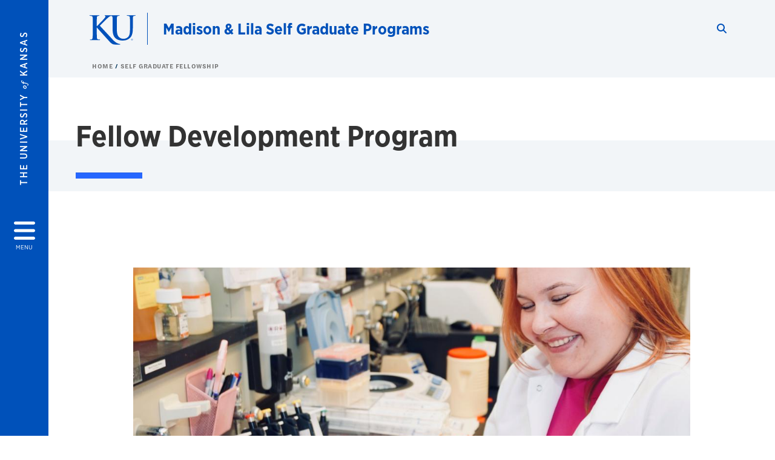

--- FILE ---
content_type: text/html; charset=UTF-8
request_url: https://selfgraduate.ku.edu/fellow-development-program
body_size: 19960
content:


<!DOCTYPE html>
<html lang="en" dir="ltr" prefix="content: http://purl.org/rss/1.0/modules/content/  dc: http://purl.org/dc/terms/  foaf: http://xmlns.com/foaf/0.1/  og: http://ogp.me/ns#  rdfs: http://www.w3.org/2000/01/rdf-schema#  schema: http://schema.org/  sioc: http://rdfs.org/sioc/ns#  sioct: http://rdfs.org/sioc/types#  skos: http://www.w3.org/2004/02/skos/core#  xsd: http://www.w3.org/2001/XMLSchema# ">
  <head>
    <meta http-equiv="X-UA-Compatible" content="IE=edge" />
    <meta charset="utf-8" />
<link rel="canonical" href="https://selfgraduate.ku.edu/fellow-development-program" />
<meta property="og:url" content="https://selfgraduate.ku.edu/fellow-development-program" />
<meta property="og:title" content="Fellow Development Program" />
<meta property="og:image:url" content="https://selfgraduate.ku.edu/libraries/ku-web-styleguide/images/cms_metatemplate_open_graph.png" />
<meta name="twitter:card" content="summary_large_image" />
<meta name="twitter:title" content="Fellow Development Program" />
<meta name="twitter:image" content="https://selfgraduate.ku.edu/libraries/ku-web-styleguide/images/cms_metatemplate_twitter.png" />
<meta name="Generator" content="Drupal 10 (https://www.drupal.org)" />
<meta name="MobileOptimized" content="width" />
<meta name="HandheldFriendly" content="true" />
<meta name="viewport" content="width=device-width, initial-scale=1.0" />
<script type="text/javascript">
(function(i,s,o,g,r,a,m){i['GoogleAnalyticsObject']=r;i[r]=i[r]||function(){
(i[r].q=i[r].q||[]).push(arguments)},i[r].l=1*new Date();a=s.createElement(o),
m=s.getElementsByTagName(o)[0];a.async=1;a.src=g;m.parentNode.insertBefore(a,m)
})(window,document,'script','//www.google-analytics.com/analytics.js','ga');
    //KU master GA id
    ga('create', 'UA-56250057-1', 'auto', { 'name':'allaccountrollup', 'cookieDomain': 'none'});
    ga('allaccountrollup.send', 'pageview');
                                   //Individual account GA tracking id, organization id
                ga('create', 'UA-60131744-1', 'auto', { 'name':'organization', 'cookieDomain': 'none'});
                ga('organization.send', 'pageview');
                                           //Individual account GA tracking id, organization id
                ga('create', 'UA-60131744-10', 'auto', { 'name':'trackingid', 'cookieDomain': 'none'});
                ga('trackingid.send', 'pageview');
                        </script><link rel="icon" href="/themes/contrib/borzoi/favicon.ico" type="image/vnd.microsoft.icon" />

    <title>Fellow Development Program | Madison &amp; Lila Self Graduate Programs</title>
    <link rel="dns-prefetch" href="https://use.typekit.net/">
    <link rel="dns-prefetch" href="https://use.fontawesome.com/">
    <link rel="dns-prefetch" href="https://cdn.datatables.net/">
    <link rel="preconnect" href="https://use.typekit.net/">
    <link rel="preconnect" href="https://use.fontawesome.com/">
    <link rel="preconnect" href="https://cdn.datatables.net/">
    <link rel="stylesheet" media="all" href="/sites/selfgraduate/files/css/css_8YrGx__f9-noZdKCcfCF6wv_n2z1EBnyeEvzZGMNXqU.css?delta=0&amp;language=en&amp;theme=borzoi&amp;include=[base64]" />
<link rel="stylesheet" media="all" href="/modules/contrib/tttb_brand_update/css/tttb-brand-update.css?t8z2a2" />
<link rel="stylesheet" media="all" href="/sites/selfgraduate/files/css/css_c9J3ymh_SkUGKKBzj9gt71GRNhfHGPh6O9q6nebk8P4.css?delta=2&amp;language=en&amp;theme=borzoi&amp;include=[base64]" />
<link rel="stylesheet" media="all" href="//cdn.datatables.net/1.10.20/css/jquery.dataTables.min.css" />
<link rel="stylesheet" media="all" href="//use.typekit.net/nhc5fun.css" />
<link rel="stylesheet" media="all" href="/sites/selfgraduate/files/css/css_bquMAThVcqrwbw1dRhv0nOo8UUrhAG2waVb8r16XLMM.css?delta=5&amp;language=en&amp;theme=borzoi&amp;include=[base64]" />

    <script type="application/json" data-drupal-selector="drupal-settings-json">{"path":{"baseUrl":"\/","pathPrefix":"","currentPath":"node\/54","currentPathIsAdmin":false,"isFront":false,"currentLanguage":"en"},"pluralDelimiter":"\u0003","suppressDeprecationErrors":true,"gtag":{"tagId":"G-1HK87PZ8NT","consentMode":false,"otherIds":[],"events":[],"additionalConfigInfo":[]},"ajaxPageState":{"libraries":"[base64]","theme":"borzoi","theme_token":null},"ajaxTrustedUrl":[],"tttb_brand_update":{"stylesheet_file_name":"tttb-brand-update.css"},"user":{"uid":0,"permissionsHash":"cba1eabd4fd66b1c8c2828027d02a574d57b67ccedf93e3134cf4f5afb60444a"}}</script>
<script src="/sites/selfgraduate/files/js/js_rUYvp4t-lrNRUWUc4iP-nqqYcKx0j9sEpzezGH-j-AU.js?scope=header&amp;delta=0&amp;language=en&amp;theme=borzoi&amp;include=eJx9yUsOgCAMBNALIRzJFK0VRWta_J5eIxviws3kzYxnuTi4hgWNz6Z2EdPxnGBH5QldYasb_X1W-zAZYqaIdQJy9MS3WxjgMOOasIaIktQVzrsiSNO_e5VtY_ACct4izUVD"></script>
<script src="https://use.fontawesome.com/releases/v6.4.2/js/all.js" defer crossorigin="anonymous"></script>
<script src="https://use.fontawesome.com/releases/v6.4.2/js/v4-shims.js" defer crossorigin="anonymous"></script>
<script src="/modules/contrib/google_tag/js/gtag.js?t8z2a2"></script>

  </head>
  <body class="sunflower-tttb">
        <a href="#main-content" class="visually-hidden focusable">
      Skip to main content
    </a>
    
      <div class="dialog-off-canvas-main-canvas" data-off-canvas-main-canvas>
    <div class="layout-container d-flex flex-column min-vh-100">
  <button id="borzoi-hamburger-button" class="borzoi-hamburger-button" aria-controls="ku-navigator" aria-label="Open and Close Menu">
    <span class="borzoi-hamburger-button__UnivKS">The University <em>of</em> Kansas</span>
    <i class="fas fa-bars fa-4x borzoi-hamburger-button__icon"></i>
    <span class="borzoi-hamburger-button__menu">MENU</span>
  </button>
  <noscript>
    <!-- anchor linking to navigator page -->
    <a href="/navigator" class="borzoi-hamburger-button" title="Go to menu page"><span class="visually-hidden">link to menu page</span></a>
  </noscript>

  <div id="ku-navigator" class="ku-navigator">
    <div class="ku-navigator__container">
            <!-- BEGIN HEADER HTML-->
<div id="ku-navigator-header" class="ku-navigator__header">
    <section class="container-fluid borzoi-header__upper-site-header d-md-none">
        <div class="borzoi-header__university-of-ks">
            <span>THE UNIVERSITY <span class="borzoi-header__university-of-ks__of"> of </span> <span class="borzoi-header__university-of-ks__ks">KANSAS</span></span>
        </div>
    </section>

    <section class="container-fluid borzoi-header__lower-site-header">
    <div class="row no-gutters">
        <div class="col">
            <div class="borzoi-header__lower-site-header__colum-wrapper row">
                <section class="borzoi-header__lower-site-header__site-info col-12 col-lg d-flex h-100">
                <!-- BEGIN SITE INFO -->
                <div class="site-header-block row">
                    <div class="site-header-block__site-title-group col">
                        <div class="site-title-group row">
                                                        <div class="site-title-group__site-title col-12"><a href="/">Madison & Lila Self Graduate Programs</a></div>
                        </div>
                    </div>
                </div>
                <!-- END SITE INFO -->
                </section>
                <!-- BEGIN LINK MENU HTML -->
                <section class="ku-navigator__utilities utility-nav col-12 col-md-auto d-none d-md-flex px-0">
                    <ul class="utility-nav__list-group d-flex m-0 py-2 pb-md-0 py-lg-3">
                        <li class="utility-nav__list-item navigation__eyebrow utility-nav__list-item--first py-md-0 px-md-3">
                            <a href="https://my.ku.edu">myKU</a>
                        </li>
                        <li class="utility-nav__list-item navigation__eyebrow py-md-0 px-md-3">
                            <a href="https://outlook.office365.com">Email</a>
                        </li>
                        <li class="utility-nav__list-item navigation__eyebrow py-md-0 px-md-3">
                            <a href="https://canvas.ku.edu">Canvas</a>
                        </li>
                        <li class="utility-nav__list-item navigation__eyebrow py-md-0 px-md-3">
                            <a href="https://sa.ku.edu">Enroll &amp; Pay</a>
                        </li>
                        <li class="utility-nav__list-item navigation__eyebrow utility-nav__list-item--last py-md-0 px-md-3">
                            <a href="https://my.ku.edu/JayhawkGpsRedirect" aria-label="Jayhawk GPS login">Jayhawk GPS</a>
                        </li>
                    </ul>
               </section>
                <!-- END LINK MENU HTML -->
            </div>
        </div>
        <div class="col-auto pl-3 pl-lg-5 pt-md-2 align-self-md-start">
        <!-- BEGIN MENU BUTTON HTML -->
        <section class="borzoi-header__lower-site-header__menu-button pl-3 pl-md-0">
            <button class="ku-navigator__close-button" aria-controls="ku-navigator" aria-label="Close Menu">
                <i class="fas fa-times fa-2x"></i>
                <span class="ku_navigator__close-button-text d-none d-md-block">Close</span>
            </button>
        </section>
        <!-- END MENU BUTTON HTML -->
        </div>
    </div>
    </section>
</div>
<!-- END HEADER HTML -->

        <div id="ku-navigator-search" class="region region-ku-navigator-search">
    

<div id="block-kute-search-form-navigator" class="ku-search__search-box navigator col">
      <style>
    .ku-search__search-box.header .ku-search__form .ku-search__form__input {
        margin-bottom: -2px;
        border-bottom: 1px solid #ccc;
    }
</style>


<form class="ku-search__form row no-gutters justify-content-end block-form" action="/search" method="get" id="kute-search-form-block">
  <label class="ku-search__form__label sr-only" for="kute-search-form-block--input">Search this unit</label>
  <input type="text" class="ku-search__form__input search-form-param col d-none" id="kute-search-form-block--input"
        name="q" title="Enter the terms to search for" maxlength="250"
        aria-describedby="kute-search-form-block--help">
  <small id="kute-search-form-block--help" class="form-text text-muted"></small>
  <button class="ku-search__form__button col-auto" type="button" aria-label="Show search form" id="kute-search-form-block--start">
    <i class="fa fa-search"></i>
    <span class="sr-only">Start search</span>
  </button>
  <button class="ku-search__form__button d-none col-auto" type="submit" aria-label="Search" id="kute-search-form-block--submit">
    <i class="fa fa-search"></i>
    <span class="sr-only">Submit Search</span>
  </button>    
</form>

  </div>
  </div>

        <div id="ku-navigator-main-menu" class="region region-ku-navigator-main-menu">
    <nav role="navigation" aria-label="Main" aria-labelledby="block-borzoi-main-menu-menu" id="block-borzoi-main-menu">
              <span class="visually-hidden h2" id="block-borzoi-main-menu-menu">Main navigation</span>
  
  <div id="navigation-panels" class="ku-navigator__menu menu">

              
                  <ul block_element_id="borzoi_main_menu" region="ku_navigator_main_menu" class="ku-navigator__links menu-level__menu" id="menu-a" data-menu-level="0">
          <li class="menu-level__menu-item menu-level__menu-item--home navigation__text-large position-relative" id="item-a0">
            <a href="/" class="position-relative d-flex">
              <span class="menu-level__menu-item--before" aria-hidden="true"></span>
              Home
            </a>
          </li>
                            
                  <li class="menu-level__menu-item navigation__text-large menu-level__menu-item--parent-item position-relative" id="item-a1">
        
          <a href="/Donors" class="position-relative d-flex"
                      role="button" aria-label="Go to sub menu About"
                    >
            <span class="menu-level__menu-item--before" aria-hidden="true"></span>
            About

                          <i class="fas fa-arrow-right ku-list-link__icon"></i>
              <span class="sr-only">Select to follow link</span>
            
          </a>

                                        <ul class="ku-navigator__links menu-level__menu" id="menu-a1" data-menu-level="1">
                            
                  <li class="menu-level__menu-item navigation__text-medium position-relative" id="item-b1">
        
          <a href="/Donors" class="position-relative d-flex"
                    >
            <span class="menu-level__menu-item--before" aria-hidden="true"></span>
            Madison &amp; Lila Self

            
          </a>

                  </li>
                      
                  <li class="menu-level__menu-item navigation__text-medium position-relative" id="item-b2">
        
          <a href="/staff" class="position-relative d-flex"
                    >
            <span class="menu-level__menu-item--before" aria-hidden="true"></span>
            Staff

            
          </a>

                  </li>
            </ul>
  
                  </li>
                      
                  <li class="menu-level__menu-item navigation__text-large menu-level__menu-item--parent-item menu-item--active-trail is-active position-relative" id="item-a2">
        
          <a href="/self-graduate-fellowship" class="position-relative d-flex"
                      role="button" aria-label="Go to sub menu Self Graduate Fellowship"
                    >
            <span class="menu-level__menu-item--before" aria-hidden="true"></span>
            Self Graduate Fellowship

                          <i class="fas fa-arrow-right ku-list-link__icon"></i>
              <span class="sr-only">Select to follow link</span>
            
          </a>

                                        <ul class="ku-navigator__links menu-level__menu" id="menu-a2" data-menu-level="1">
                            
                  <li class="menu-level__menu-item navigation__text-medium position-relative" id="item-b1">
        
          <a href="/self-graduate-fellow-benefits" class="position-relative d-flex"
                    >
            <span class="menu-level__menu-item--before" aria-hidden="true"></span>
            Self Graduate Fellow Benefits

            
          </a>

                  </li>
                      
                  <li class="menu-level__menu-item navigation__text-medium position-relative" id="item-b2">
        
          <a href="/SGFEligibility" class="position-relative d-flex"
                    >
            <span class="menu-level__menu-item--before" aria-hidden="true"></span>
            Fellowship Eligibility

            
          </a>

                  </li>
                      
                  <li class="menu-level__menu-item navigation__text-medium position-relative" id="item-b3">
        
          <a href="/fellowship-nominations" class="position-relative d-flex"
                    >
            <span class="menu-level__menu-item--before" aria-hidden="true"></span>
            Fellowship Nominations

            
          </a>

                  </li>
                      
                  <li class="menu-level__menu-item navigation__text-medium menu-level__menu-item--parent-item position-relative" id="item-b4">
        
          <a href="/Fellows" class="position-relative d-flex"
                      role="button" aria-label="Go to sub menu Current Fellows"
                    >
            <span class="menu-level__menu-item--before" aria-hidden="true"></span>
            Current Fellows

                          <i class="fas fa-arrow-right ku-list-link__icon"></i>
              <span class="sr-only">Select to follow link</span>
            
          </a>

                                        <ul class="ku-navigator__links menu-level__menu" id="menu-b4" data-menu-level="2">
                            
                  <li class="menu-level__menu-item navigation__text-medium position-relative" id="item-c1">
        
          <a href="https://selfgraduate.ku.edu/2025-2029-self-graduate-fellows" class="position-relative d-flex"
                    >
            <span class="menu-level__menu-item--before" aria-hidden="true"></span>
            2025-2029 Self Graduate Fellows

            
          </a>

                  </li>
                      
                  <li class="menu-level__menu-item navigation__text-medium position-relative" id="item-c2">
        
          <a href="/2024-2028-self-graduate-fellows" class="position-relative d-flex"
                    >
            <span class="menu-level__menu-item--before" aria-hidden="true"></span>
            2024-2028 Self Graduate Fellows

            
          </a>

                  </li>
                      
                  <li class="menu-level__menu-item navigation__text-medium position-relative" id="item-c3">
        
          <a href="https://selfgraduate.ku.edu/2023-2027-self-graduate-fellows" class="position-relative d-flex"
                    >
            <span class="menu-level__menu-item--before" aria-hidden="true"></span>
            2023-2027 Self Graduate Fellows

            
          </a>

                  </li>
                      
                  <li class="menu-level__menu-item navigation__text-medium position-relative" id="item-c4">
        
          <a href="/2022-2026-self-graduate-fellows" class="position-relative d-flex"
                    >
            <span class="menu-level__menu-item--before" aria-hidden="true"></span>
            2022-2026 Self Graduate Fellows

            
          </a>

                  </li>
            </ul>
  
                  </li>
                      
                  <li class="menu-level__menu-item navigation__text-medium position-relative" id="item-b5">
        
          <a href="https://kansas.sharepoint.com/teams/SelfGraduateFellowship" class="position-relative d-flex"
                    >
            <span class="menu-level__menu-item--before" aria-hidden="true"></span>
            Self Graduate Fellow Login

            
          </a>

                  </li>
                      
                  <li class="menu-level__menu-item navigation__text-medium menu-item--active-trail is-active position-relative" id="item-b6">
        
          <a href="/fellow-development-program" class="position-relative d-flex"
                    >
            <span class="menu-level__menu-item--before" aria-hidden="true"></span>
            Fellow Development Program

            
          </a>

                  </li>
                      
                  <li class="menu-level__menu-item navigation__text-medium menu-level__menu-item--parent-item position-relative" id="item-b7">
        
          <a href="/society-self-fellows" class="position-relative d-flex"
                      role="button" aria-label="Go to sub menu Society of Self Fellows"
                    >
            <span class="menu-level__menu-item--before" aria-hidden="true"></span>
            Society of Self Fellows

                          <i class="fas fa-arrow-right ku-list-link__icon"></i>
              <span class="sr-only">Select to follow link</span>
            
          </a>

                                        <ul class="ku-navigator__links menu-level__menu" id="menu-b7" data-menu-level="2">
                            
                  <li class="menu-level__menu-item navigation__text-medium position-relative" id="item-c1">
        
          <a href="https://selfgraduate.ku.edu/2021-2025-self-graduate-fellows-0" class="position-relative d-flex"
                    >
            <span class="menu-level__menu-item--before" aria-hidden="true"></span>
            2021-2025 Self Graduate Fellows

            
          </a>

                  </li>
                      
                  <li class="menu-level__menu-item navigation__text-medium position-relative" id="item-c2">
        
          <a href="/2020-2024-self-graduate-fellows" class="position-relative d-flex"
                    >
            <span class="menu-level__menu-item--before" aria-hidden="true"></span>
            2020-2024 Self Graduate Fellows

            
          </a>

                  </li>
                      
                  <li class="menu-level__menu-item navigation__text-medium position-relative" id="item-c3">
        
          <a href="https://selfgraduate.ku.edu/2019-2023-self-graduate-fellows-0" class="position-relative d-flex"
                    >
            <span class="menu-level__menu-item--before" aria-hidden="true"></span>
            2019-2023 Self Graduate Fellows

            
          </a>

                  </li>
                      
                  <li class="menu-level__menu-item navigation__text-medium position-relative" id="item-c4">
        
          <a href="https://selfgraduate.ku.edu/2018-2022-self-graduate-fellows-0" class="position-relative d-flex"
                    >
            <span class="menu-level__menu-item--before" aria-hidden="true"></span>
            2018-2022 Self Graduate Fellows

            
          </a>

                  </li>
                      
                  <li class="menu-level__menu-item navigation__text-medium position-relative" id="item-c5">
        
          <a href="/2017-2021-self-graduate-fellows" class="position-relative d-flex"
                    >
            <span class="menu-level__menu-item--before" aria-hidden="true"></span>
            2017-2021 Self Graduate Fellows

            
          </a>

                  </li>
                      
                  <li class="menu-level__menu-item navigation__text-medium position-relative" id="item-c6">
        
          <a href="/2016-2020-self-graduate-fellows" class="position-relative d-flex"
                    >
            <span class="menu-level__menu-item--before" aria-hidden="true"></span>
            2016-2020 Self Graduate Fellows

            
          </a>

                  </li>
                      
                  <li class="menu-level__menu-item navigation__text-medium position-relative" id="item-c7">
        
          <a href="/2015-2019-self-graduate-fellows" class="position-relative d-flex"
                    >
            <span class="menu-level__menu-item--before" aria-hidden="true"></span>
            2015-2019 Self Graduate Fellows

            
          </a>

                  </li>
                      
                  <li class="menu-level__menu-item navigation__text-medium position-relative" id="item-c8">
        
          <a href="/2014-2018-self-graduate-fellows" class="position-relative d-flex"
                    >
            <span class="menu-level__menu-item--before" aria-hidden="true"></span>
            2014-2018 Self Graduate Fellows

            
          </a>

                  </li>
                      
                  <li class="menu-level__menu-item navigation__text-medium position-relative" id="item-c9">
        
          <a href="/2013-2017-self-graduate-fellows" class="position-relative d-flex"
                    >
            <span class="menu-level__menu-item--before" aria-hidden="true"></span>
            2013-2017 Self Graduate Fellows

            
          </a>

                  </li>
                      
                  <li class="menu-level__menu-item navigation__text-medium position-relative" id="item-c10">
        
          <a href="/2012-2016-self-graduate-fellows" class="position-relative d-flex"
                    >
            <span class="menu-level__menu-item--before" aria-hidden="true"></span>
            2012-2016 Self Graduate Fellows

            
          </a>

                  </li>
                      
                  <li class="menu-level__menu-item navigation__text-medium position-relative" id="item-c11">
        
          <a href="/2011-2015-self-graduate-fellows" class="position-relative d-flex"
                    >
            <span class="menu-level__menu-item--before" aria-hidden="true"></span>
            2011-2015 Self Graduate Fellows

            
          </a>

                  </li>
                      
                  <li class="menu-level__menu-item navigation__text-medium position-relative" id="item-c12">
        
          <a href="/2010-2014-self-graduate-fellows" class="position-relative d-flex"
                    >
            <span class="menu-level__menu-item--before" aria-hidden="true"></span>
            2010-2014 Self Graduate Fellows

            
          </a>

                  </li>
                      
                  <li class="menu-level__menu-item navigation__text-medium position-relative" id="item-c13">
        
          <a href="/2008-2012-self-graduate-fellows" class="position-relative d-flex"
                    >
            <span class="menu-level__menu-item--before" aria-hidden="true"></span>
            2008-2012 Self Graduate Fellows

            
          </a>

                  </li>
                      
                  <li class="menu-level__menu-item navigation__text-medium position-relative" id="item-c14">
        
          <a href="/2009-2013-self-graduate-fellows" class="position-relative d-flex"
                    >
            <span class="menu-level__menu-item--before" aria-hidden="true"></span>
            2009-2013 Self Graduate Fellows

            
          </a>

                  </li>
                      
                  <li class="menu-level__menu-item navigation__text-medium position-relative" id="item-c15">
        
          <a href="/2007-2011-self-graduate-fellows" class="position-relative d-flex"
                    >
            <span class="menu-level__menu-item--before" aria-hidden="true"></span>
            2007-2011 Self Graduate Fellows

            
          </a>

                  </li>
                      
                  <li class="menu-level__menu-item navigation__text-medium position-relative" id="item-c16">
        
          <a href="/2006-2010-self-graduate-fellows" class="position-relative d-flex"
                    >
            <span class="menu-level__menu-item--before" aria-hidden="true"></span>
            2006-2010 Self Graduate Fellows

            
          </a>

                  </li>
                      
                  <li class="menu-level__menu-item navigation__text-medium position-relative" id="item-c17">
        
          <a href="/2005-2009-self-graduate-fellows" class="position-relative d-flex"
                    >
            <span class="menu-level__menu-item--before" aria-hidden="true"></span>
            2005-2009 Self Graduate Fellows

            
          </a>

                  </li>
                      
                  <li class="menu-level__menu-item navigation__text-medium position-relative" id="item-c18">
        
          <a href="/2004-2008-self-graduate-fellows" class="position-relative d-flex"
                    >
            <span class="menu-level__menu-item--before" aria-hidden="true"></span>
            2004-2008 Self Graduate Fellows

            
          </a>

                  </li>
                      
                  <li class="menu-level__menu-item navigation__text-medium position-relative" id="item-c19">
        
          <a href="/2003-2007-self-graduate-fellows" class="position-relative d-flex"
                    >
            <span class="menu-level__menu-item--before" aria-hidden="true"></span>
            2003-2007 Self Graduate Fellows

            
          </a>

                  </li>
                      
                  <li class="menu-level__menu-item navigation__text-medium position-relative" id="item-c20">
        
          <a href="/2002-2006-self-graduate-fellows" class="position-relative d-flex"
                    >
            <span class="menu-level__menu-item--before" aria-hidden="true"></span>
            2002-2006 Self Graduate Fellows

            
          </a>

                  </li>
                      
                  <li class="menu-level__menu-item navigation__text-medium position-relative" id="item-c21">
        
          <a href="https://selfgraduate.ku.edu/2000-2004-self-graduate-fellows-0" class="position-relative d-flex"
                    >
            <span class="menu-level__menu-item--before" aria-hidden="true"></span>
            2000 -2004 Self Graduate Fellows

            
          </a>

                  </li>
                      
                  <li class="menu-level__menu-item navigation__text-medium position-relative" id="item-c22">
        
          <a href="/2001-2005-self-graduate-fellows" class="position-relative d-flex"
                    >
            <span class="menu-level__menu-item--before" aria-hidden="true"></span>
            2001-2005 Self Graduate Fellows

            
          </a>

                  </li>
                      
                  <li class="menu-level__menu-item navigation__text-medium position-relative" id="item-c23">
        
          <a href="/1999-2003-self-graduate-fellows" class="position-relative d-flex"
                    >
            <span class="menu-level__menu-item--before" aria-hidden="true"></span>
            1999-2003 Self Graduate Fellows

            
          </a>

                  </li>
                      
                  <li class="menu-level__menu-item navigation__text-medium position-relative" id="item-c24">
        
          <a href="/1998-2002-self-graduate-fellows" class="position-relative d-flex"
                    >
            <span class="menu-level__menu-item--before" aria-hidden="true"></span>
            1998-2002 Self Graduate Fellows

            
          </a>

                  </li>
                      
                  <li class="menu-level__menu-item navigation__text-medium position-relative" id="item-c25">
        
          <a href="/1997-2001-self-graduate-fellows" class="position-relative d-flex"
                    >
            <span class="menu-level__menu-item--before" aria-hidden="true"></span>
            1997-2001 Self Graduate Fellows

            
          </a>

                  </li>
                      
                  <li class="menu-level__menu-item navigation__text-medium position-relative" id="item-c26">
        
          <a href="/1996-2000-self-graduate-fellows" class="position-relative d-flex"
                    >
            <span class="menu-level__menu-item--before" aria-hidden="true"></span>
            1996-2000 Self Graduate Fellows

            
          </a>

                  </li>
                      
                  <li class="menu-level__menu-item navigation__text-medium position-relative" id="item-c27">
        
          <a href="/1995-1999-self-graduate-fellows" class="position-relative d-flex"
                    >
            <span class="menu-level__menu-item--before" aria-hidden="true"></span>
            1995-1999 Self Graduate Fellows

            
          </a>

                  </li>
                      
                  <li class="menu-level__menu-item navigation__text-medium position-relative" id="item-c28">
        
          <a href="/1991-1998-self-graduate-fellows" class="position-relative d-flex"
                    >
            <span class="menu-level__menu-item--before" aria-hidden="true"></span>
            1991-1998 Self Graduate Fellows

            
          </a>

                  </li>
            </ul>
  
                  </li>
            </ul>
  
                  </li>
                      
                  <li class="menu-level__menu-item navigation__text-large menu-level__menu-item--parent-item position-relative" id="item-a3">
        
          <a href="/self-memorial-scholarship" class="position-relative d-flex"
                      role="button" aria-label="Go to sub menu Self Memorial Scholarship"
                    >
            <span class="menu-level__menu-item--before" aria-hidden="true"></span>
            Self Memorial Scholarship

                          <i class="fas fa-arrow-right ku-list-link__icon"></i>
              <span class="sr-only">Select to follow link</span>
            
          </a>

                                        <ul class="ku-navigator__links menu-level__menu" id="menu-a3" data-menu-level="1">
                            
                  <li class="menu-level__menu-item navigation__text-medium position-relative" id="item-b1">
        
          <a href="/scholarship-application" class="position-relative d-flex"
                    >
            <span class="menu-level__menu-item--before" aria-hidden="true"></span>
            Scholarship Application

            
          </a>

                  </li>
                      
                  <li class="menu-level__menu-item navigation__text-medium position-relative" id="item-b2">
        
          <a href="/scholarship-eligibility" class="position-relative d-flex"
                    >
            <span class="menu-level__menu-item--before" aria-hidden="true"></span>
            Scholarship Eligibility

            
          </a>

                  </li>
                      
                  <li class="menu-level__menu-item navigation__text-medium position-relative" id="item-b3">
        
          <a href="/scholar-development-program" class="position-relative d-flex"
                    >
            <span class="menu-level__menu-item--before" aria-hidden="true"></span>
            Scholar Development Program

            
          </a>

                  </li>
                      
                  <li class="menu-level__menu-item navigation__text-medium position-relative" id="item-b4">
        
          <a href="https://selfgraduate.ku.edu/2025-2026-self-memorial-scholars" class="position-relative d-flex"
                    >
            <span class="menu-level__menu-item--before" aria-hidden="true"></span>
            2025-2026 Self Memorial Scholars

            
          </a>

                  </li>
                      
                  <li class="menu-level__menu-item navigation__text-medium position-relative" id="item-b5">
        
          <a href="https://kansas.sharepoint.com/teams/SelfMemorialScholars/SitePages/ProjectHome.aspx" class="position-relative d-flex"
                    >
            <span class="menu-level__menu-item--before" aria-hidden="true"></span>
            Self Memorial Scholar Login

            
          </a>

                  </li>
            </ul>
  
                  </li>
                      
                  <li class="menu-level__menu-item navigation__text-large menu-level__menu-item--parent-item position-relative" id="item-a4">
        
          <a href="/recruitment" class="position-relative d-flex"
                      role="button" aria-label="Go to sub menu Faculty and Staff Resources"
                    >
            <span class="menu-level__menu-item--before" aria-hidden="true"></span>
            Faculty and Staff Resources

                          <i class="fas fa-arrow-right ku-list-link__icon"></i>
              <span class="sr-only">Select to follow link</span>
            
          </a>

                                        <ul class="ku-navigator__links menu-level__menu" id="menu-a4" data-menu-level="1">
                            
                  <li class="menu-level__menu-item navigation__text-medium position-relative" id="item-b1">
        
          <a href="/recruitment" class="position-relative d-flex"
                    >
            <span class="menu-level__menu-item--before" aria-hidden="true"></span>
            Recruitment

            
          </a>

                  </li>
                      
                  <li class="menu-level__menu-item navigation__text-medium position-relative" id="item-b2">
        
          <a href="/recruitment-enhancement-support" class="position-relative d-flex"
                    >
            <span class="menu-level__menu-item--before" aria-hidden="true"></span>
            Recruitment Enhancement Support

            
          </a>

                  </li>
                      
                  <li class="menu-level__menu-item navigation__text-medium position-relative" id="item-b3">
        
          <a href="https://gradapply.ku.edu/apply" class="position-relative d-flex"
                    >
            <span class="menu-level__menu-item--before" aria-hidden="true"></span>
            Apply To Graduate School

            
          </a>

                  </li>
                      
                  <li class="menu-level__menu-item navigation__text-medium position-relative" id="item-b4">
        
          <a href="/self-graduate-fellowship-nomination-checklist" class="position-relative d-flex"
                    >
            <span class="menu-level__menu-item--before" aria-hidden="true"></span>
            Self Graduate Fellowship Checklist

            
          </a>

                  </li>
                      
                  <li class="menu-level__menu-item navigation__text-medium position-relative" id="item-b5">
        
          <a href="https://selfgraduate.ku.edu/call-nominations-spring-2026" class="position-relative d-flex"
                    >
            <span class="menu-level__menu-item--before" aria-hidden="true"></span>
            Self Graduate Fellowship Nomination Information for Departments

            
          </a>

                  </li>
            </ul>
  
                  </li>
                      
                  <li class="menu-level__menu-item navigation__text-large position-relative" id="item-a5">
        
          <a href="https://issuu.com/selfgraduatefellowship/docs/2025_annual_public_report" class="position-relative d-flex"
                    >
            <span class="menu-level__menu-item--before" aria-hidden="true"></span>
            Annual Report

            
          </a>

                  </li>
                      
                  <li class="menu-level__menu-item navigation__text-large position-relative" id="item-a6">
        
          <a href="https://forms.office.com/r/NzHkPGM3Sy" class="position-relative d-flex"
                    >
            <span class="menu-level__menu-item--before" aria-hidden="true"></span>
            Society of Self Fellows Updates

            
          </a>

                  </li>
            </ul>
  


    
  </div>
</nav>

  </div>

      

                <div id="ku-navigator-footer" class="ku-navigator__footer">

        <!-- BEGIN LINK MENU HTML -->
        <section class="ku-navigator__utilities utility-nav">
            <ul class="utility-nav__list-group mb-0 d-md-none">
                <li class="utility-nav__list-item navigation__eyebrow utility-nav__list-item--first mb-1 p-0 border-0">
                    <a href="https://my.ku.edu">myKU</a>
                </li>
                <li class="utility-nav__list-item navigation__eyebrow mb-1 p-0 border-0">
                    <a href="https://outlook.office365.com">Email</a>
                </li>
                <li class="utility-nav__list-item navigation__eyebrow mb-1 p-0 border-0">
                    <a href="https://canvas.ku.edu">Canvas</a>
                </li>
                <li class="utility-nav__list-item navigation__eyebrow mb-1 p-0 border-0">
                    <a href="https://sa.ku.edu">Enroll &amp; Pay</a>
                </li>
                <li class="utility-nav__list-item navigation__eyebrow utility-nav__list-item--last mb-1 p-0 border-0">
                    <a href="https://my.ku.edu/JayhawkGpsRedirect" aria-label="Jayhawk GPS login">Jayhawk GPS</a>
                </li>
            </ul>
                                </section>
        <!-- END LINK MENU HTML -->

    </div>
    </div>
  </div>
  
    <header role="banner" class="borzoi-header">
    <!-- KU Alerts -->
    <div id="kualerts" class="kualerts">  <div class="region region-alerts">
    <div id="block-alertblock">
  
    
      <div id='campusalertarea'></div>
  </div>

  </div>
</div>
    
    <!-- BEGIN HEADER HTML -->
    <section class="container-fluid borzoi-header__upper-site-header d-md-none">
        <div class="borzoi-header__university-of-ks">
            <span>THE UNIVERSITY <span class="borzoi-header__university-of-ks__of"> of </span> <span class="borzoi-header__university-of-ks__ks">KANSAS</span></span>
        </div>
    </section>

    <section class="container-fluid borzoi-header__lower-site-header">
        <div class="row">
        <div class="col-12">
            <div class="borzoi-header__lower-site-header__colum-wrapper row">
            <section class="borzoi-header__lower-site-header__site-info col col-md-8 d-flex h-100">
                <!-- BEGIN SITE BRANDING AND INFO -->
                <div class="site-header-block row">
                                            <div class="site-header-block__branding col d-none d-md-block">
                            <section class="ku-header-logo__vector">
                                <a href="https://ku.edu"><svg xmlns="http://www.w3.org/2000/svg" width="50" height="32" role="img" viewBox="0 0 50 32">
  <title id="University-of-Kansas-logo">University of Kansas logo</title>
    <g fill-rule="evenodd">
        <path class="main-stroke" d="M18.913 3.78c-1.13 1.036-6.47 6.403-7.68 7.684L21.43 22.433l4.137 4.487c1.438 1.378 3.106 2.83 4.89 3.525 1.068.427 1.935.69 2.363.69.249 0 .463.072.463.284 0 .249-.18.357-.855.357h-3.094c-1.065 0-1.706 0-2.453-.07-1.92-.179-2.879-.962-4.408-2.313L8.498 13.953l-.392-.533h-.178v3.237c0 3.272 0 6.083.107 7.612.071.995.392 1.778 1.28 1.921.497.071 1.28.142 1.74.142.286 0 .464.106.464.284 0 .248-.286.355-.675.355-1.992 0-4.232-.107-5.12-.107-.82 0-3.059.107-4.482.107-.462 0-.71-.107-.71-.355 0-.178.141-.284.568-.284.534 0 .96-.07 1.28-.142.712-.143.89-.926 1.032-1.957.178-1.493.178-4.304.178-7.576v-6.26c0-5.408 0-6.403-.071-7.541-.071-1.209-.356-1.78-1.53-2.028C1.705.757 1.1.722.602.722.21.722 0 .65 0 .402 0 .151.249.08.78.08c1.885 0 4.125.108 4.978.108.854 0 3.094-.108 4.304-.108.5 0 .745.071.745.32s-.213.32-.498.32c-.355 0-.57.036-.994.107-.96.177-1.245.783-1.317 2.028-.07 1.138-.07 2.133-.07 7.541v1.565h.178c1.209-1.316 6.4-6.616 7.431-7.826.996-1.173 1.779-2.062 1.779-2.667 0-.392-.144-.64-.5-.712-.32-.07-.46-.14-.46-.356 0-.249.177-.32.568-.32.745 0 2.7.108 3.661.108l6.817-.003c.85 0 3.085-.105 4.361-.105.532 0 .781.071.781.32 0 .247-.213.318-.569.318-.39 0-.602.037-1.027.107-.957.178-1.243.78-1.314 2.023-.07 1.135-.07 2.128-.07 7.52v4.968c0 5.144 1.028 7.307 2.767 8.727 1.595 1.314 3.227 1.455 4.431 1.455 1.562 0 3.476-.497 4.895-1.916 1.952-1.95 2.058-5.144 2.058-8.798V10.37c0-5.393 0-6.386-.07-7.521-.072-1.207-.355-1.775-1.527-2.023-.283-.07-.885-.107-1.275-.107-.392 0-.605-.07-.605-.318 0-.249.25-.32.745-.32 1.81 0 4.043.105 4.08.105.424 0 2.659-.105 4.043-.105.496 0 .745.071.745.32 0 .247-.214.318-.64.318-.39 0-.603.037-1.028.107-.958.178-1.241.78-1.312 2.023-.07 1.135-.07 2.128-.07 7.52v3.797c0 3.938-.39 8.125-3.37 10.678-2.517 2.165-5.071 2.556-7.377 2.556-1.88 0-5.284-.107-7.872-2.448-1.81-1.632-3.157-4.258-3.157-9.403v-5.18c0-5.392 0-6.385-.072-7.52-.07-1.207-.42-2.023-1.524-2.023s-2.682 1.271-4.516 2.954M45.718 26.303h.123c.14 0 .258-.05.258-.182 0-.093-.068-.186-.258-.186a.823.823 0 0 0-.123.008v.36zm0 .588h-.169V25.83c.089-.013.173-.026.3-.026.161 0 .267.034.33.08.064.047.098.12.098.221 0 .14-.093.224-.208.258v.009c.093.017.157.101.178.258.026.165.051.228.068.262h-.178c-.025-.034-.05-.131-.072-.27-.025-.136-.093-.187-.228-.187h-.119v.457zm.178-1.359c-.419 0-.762.36-.762.805 0 .453.343.808.766.808.423.005.762-.355.762-.804 0-.449-.339-.809-.762-.809h-.004zm.004-.148a.94.94 0 0 1 .935.953.939.939 0 0 1-.94.956.945.945 0 0 1-.943-.956c0-.53.424-.953.944-.953h.004z"/>
    </g>
</svg>
</a>
                            </section>
                        </div>
                                        <div class="site-header-block__site-title-group col">
                        <div class="site-title-group row justify-content-center align-self-center">
                                                        <div class="site-title-group__site-title col-12"><a href="/">Madison & Lila Self Graduate Programs</a></div>
                        </div>
                    </div>
                </div>
                <!-- END SITE BRANDING AND INFO -->
            </section>
            <!-- BEGIN MENU BUTTON HTML -->
            <section class="borzoi-header__lower-site-header__menu-button col-auto d-md-none">
                <button id="borzoi-hamburger-button--mobile" class="borzoi-hamburger-button" aria-controls="ku-navigator" aria-label="Open and Close Menu">
                <i class="fas fa-bars fa-2x borzoi-hamburger-button__icon"></i>
                <span class="sr-only">Menu</span>
                </button>
                <noscript>
                    <!-- anchor linking to navigator page -->
                    <a href="/navigator" class="borzoi-hamburger-button" title="Go to menu page"><span class="visually-hidden">link to menu page</span></a>
                </noscript>
            </section>

            <!-- END MENU BUTTON HTML -->
            <section class="borzoi-header__lower-site-header__search col-12 col-md-4 d-none d-md-block">
                <!-- BEGIN KU SEARCH HEADER REGION -->
                  <div class="region region-ku-header-search-area container">
    

<div id="block-kute-search-form-header" class="ku-search__search-box header col">
      <style>
    .ku-search__search-box.header .ku-search__form .ku-search__form__input {
        margin-bottom: -2px;
        border-bottom: 1px solid #ccc;
    }
</style>


<form class="ku-search__form row no-gutters justify-content-end block-form" action="/search" method="get" id="kute-search-form-block--2">
  <label class="ku-search__form__label sr-only" for="kute-search-form-block--2--input">Search this unit</label>
  <input type="text" class="ku-search__form__input search-form-param col d-none" id="kute-search-form-block--2--input"
        name="q" title="Enter the terms to search for" maxlength="250"
        aria-describedby="kute-search-form-block--2--help">
  <small id="kute-search-form-block--2--help" class="form-text text-muted"></small>
  <button class="ku-search__form__button col-auto" type="button" aria-label="Show search form" id="kute-search-form-block--2--start">
    <i class="fa fa-search"></i>
    <span class="sr-only">Start search</span>
  </button>
  <button class="ku-search__form__button d-none col-auto" type="submit" aria-label="Search" id="kute-search-form-block--2--submit">
    <i class="fa fa-search"></i>
    <span class="sr-only">Submit Search</span>
  </button>    
</form>

  </div>
  </div>

                <!-- END KU SEARCH HEADER REGION -->
            </section>
            </div>
        </div>
        </div>
    </section>
    <!-- END HEADER HTML -->
</header>

  

  
  

      <div class="ku-breadcrumb__container container-fluid pb-2">
        <div class="region region-breadcrumb row">
            <div class="breadcrumb__block col-12 pl-2 pl-md-5 ml-md-4">
          <div class="navigation__breadcrumb-style">
              <a href="/">
          <span class="link-icon__icon link-icon__icon--crimson"><i class="fas fa-arrow-left"></i></span> 
          Home
        </a>
                  </div>
      <div class="navigation__breadcrumb-style">
              <a href="/self-graduate-fellowship">
          <span class="link-icon__icon link-icon__icon--crimson"><i class="fas fa-arrow-left"></i></span> 
          Self Graduate Fellowship
        </a>
                  </div>
  
</div>

        </div>
    </div>


    <div class="region region-highlighted container">
    <div data-drupal-messages-fallback class="hidden"></div>

  </div>


  

  <main role="main" class="flex-fill">
    <a id="main-content" tabindex="-1"></a>
    <div class="layout-content">
          
                <div class="region region-content">
    <div id="block-borzoi-content">
  
    
      

<article about="/fellow-development-program">

  
    

  
  
    <div>
      
<section class="ku-header-6 offset-background-wrapper offset-bottom-33 bg-steam-lightest pb-5 paragraph paragraph--type--simple-media-header paragraph--view-mode--default" id="section522"><div class="container"><div class="row"><div class="col-12"><h1 class="special-h1">
Fellow Development Program
</h1><hr class="chunky-line chunky-line--width-med chunky-line--lake"></div><div class="col-12 col-md-10 offset-md-1"></div></div></div></section>

<section class="ku-image-caption container py-5 paragraph paragraph--type--kute-basic-image paragraph--view-mode--default" id="section810"><div class="row"><div class="col-12 col-lg-10 offset-lg-1 "><picture><source srcset="/sites/selfgraduate/files/styles/wide_col_xl_12/public/images/2025/DSC02791.jpg?h=790be497&amp;itok=11mlzbN3 1140w" media="all and (min-width: 1600px)" type="image/jpeg" sizes="(min-width: 1600px) 1140px, 100vw
(min-width: 1600px) 570px, 100vw
(min-width: 1600px) 285px, 100vw" width="1140" height="641"/><source srcset="/sites/selfgraduate/files/styles/wide_col_xl_12/public/images/2025/DSC02791.jpg?h=790be497&amp;itok=11mlzbN3 1140w" media="all and (min-width: 1200px) and (max-width: 1599px)" type="image/jpeg" sizes="(min-width: 1600px) 1140px, 100vw
(min-width: 1600px) 570px, 100vw
(min-width: 1600px) 285px, 100vw" width="1140" height="641"/><source srcset="/sites/selfgraduate/files/styles/wide_col_lg_12/public/images/2025/DSC02791.jpg?h=790be497&amp;itok=2LFw7ZXu 992w" media="all and (min-width: 992px) and (max-width: 1199px)" type="image/jpeg" sizes="(min-width: 1200px) 992px, 100vw
(min-width: 1200px) 496px, 100vw
(min-width: 1200px) 248px, 100vw" width="992" height="558"/><source srcset="/sites/selfgraduate/files/styles/wide_col_md_12/public/images/2025/DSC02791.jpg?h=790be497&amp;itok=eI_dxHXB 720w" media="all and (min-width: 768px) and (max-width: 991px)" type="image/jpeg" sizes="(min-width: 992px) 720px, 100vw
(min-width: 992px) 360px, 100vw
(min-width: 992px) 180px, 100vw" width="720" height="405"/><source srcset="/sites/selfgraduate/files/styles/wide_full_sm/public/images/2025/DSC02791.jpg?h=790be497&amp;itok=e8QkSZRG 768w" media="all and (min-width: 576px) and (max-width: 767px)" type="image/jpeg" sizes="(min-width: 768px) 100vw
(min-width: 768px) 540px, 100vw
(min-width: 768px) 270px, 100vw
(min-width: 768px) 135px, 100vw" width="768" height="432"/><source srcset="/sites/selfgraduate/files/styles/wide_full_sm/public/images/2025/DSC02791.jpg?h=790be497&amp;itok=e8QkSZRG 768w" type="image/jpeg" sizes="(min-width: 768px) 100vw
(min-width: 768px) 540px, 100vw
(min-width: 768px) 270px, 100vw
(min-width: 768px) 135px, 100vw" width="768" height="432"/><img width="1" height="1" src="/sites/selfgraduate/files/styles/16_9_placeholder_/public/images/2025/DSC02791.jpg?h=790be497&amp;itok=q4v6qZlW" alt="Macie Lab" loading="lazy" typeof="foaf:Image" /></picture></div></div></section><section class="ku-body-2 my-5 pb-3 paragraph paragraph--type--kute-headline-and-intro-text paragraph--view-mode--default" id="section523"><section class="container"><div class="row"><div class="col-12 pb-1"><h2 class="freight-display-pro-light">
FELLOW DEVELOPMENT PROGRAM
</h2></div><div class="wysiwyg col-12 col-md-10 offset-md-1 col-lg-8 offset-lg-2 text-center page-header__intro-text--centered"><p>
                          The Fellow Development Program is a distinguishing feature of the Self Graduate Fellowship. It provides general education and training in communication, management, innovation, and leadership to assist Self Graduate Fellows in their preparation for future leadership roles, complementing the specialized education and training provided in Ph.D. programs.
                      </p></div></div></section></section><section class="ku-body-1 container py-5 paragraph paragraph--type--kute-body-21 paragraph--view-mode--default" id="section519"><div class="row"><div class="wysiwyg col-12 col-md-10 offset-md-1 col-lg-8 offset-lg-2"><h3>Commitment</h3><p>Each Self Graduate Fellow, by accepting the fellowship award, recognizes the benefits of the Fellow Development Program and makes a commitment to participate. The program time commitment is approximately 100 hours per year plus preparation and travel. To continue to hold the Self Graduate Fellowship, a Fellow must make satisfactory progress toward the doctoral degree and be an active and full participant in Fellow Development Program events each year for four consecutive years.</p><h3>Development Program Events</h3><p>Currently, annual events include skill sessions, communication coaching workshops, luncheons, a poster session, and a symposium. Since its inception, the form and content of the program have continued to change and be improved in order to meet the goals of the program.</p><h4>Skill Sessions</h4><p>Skill sessions serve as the professional development weeks for Self Graduate Fellows. The focus is on building knowledge and skills in communication, management, innovation, and leadership. Two sessions are scheduled each year.&nbsp; The Fall Skill Session is held in August and the Spring Skill Session is held in January. The curriculum for the skill session is designed as a&nbsp;progressive sequence over the four years with rotating management, leadership, and innovation topics, as well as communication coaching workshops.&nbsp;&nbsp;</p><h4>Luncheons</h4><p>The development program includes discussions of public policy topics designed to increase the fellows’ abilities as opinion leaders who possess broad knowledge of the major issues of their time.&nbsp; The public policy topics are introduced during the Fall Skill Session and further addressed during luncheons.&nbsp; Approximately ten luncheons are scheduled each year, five each semester.&nbsp; Luncheons are held during the fall and spring semesters, typically on Tuesdays.&nbsp; A buffet luncheon is held from 12:15-12:45 p.m., followed by a public policy presentation from 12:45-2:00 p.m.<br><br>Public policy topics are identified in discussion with current fellows and one topic is selected for the annual focus.&nbsp; Internal (KU) and external experts are invited to present to the fellows on various facets of the selected policy topic.&nbsp; &nbsp;</p><h5>Recent Topics:</h5><ul><li>Crisis policy (2025-2026)</li><li>Community Infrastructure&nbsp;(2024-2025)</li><li>International Policy (2023-2024)</li><li>Information Policy (2022-2023)</li><li>Environmental policy (2021-2022)</li><li>Crisis policy (2020-2021)</li><li>Higher education policy (2019-2020)</li><li>Innovation policy (2018-2019)</li><li>Energy policy (2017-2018)</li><li>Media policy (2016-2017)</li><li>Higher education leadership and policy (2015-2016)</li><li>Affordable Care Act and health care reform (2014-2015)</li><li>Alternate energy and energy policy (2013-2014)</li><li>International relations (2012-2013)</li><li>Organizational entrepreneurship and leadership (2011-2012)</li><li>Economics, public finance, and fiscal sustainability (2010-2011)</li></ul><h4>Poster Session</h4><p>A poster session on the KU Lawrence campus affords current fellows the opportunity to present their research and learn about the research of other fellows.&nbsp; Faculty mentors and campus partners are invited to attend this annual event typically held in November or December<em>.</em></p><h4>Communication Coaching</h4><p>Communication coaching workshops with KU faculty and outside experts build skills and confidence in communication through group and individual practice.&nbsp; Fellows work with other members of their cohort&nbsp;and individually with communication instructors in the fall and spring semesters each year.&nbsp; The communication coaching workshops are held in a progressive sequence over the four years.&nbsp;</p><h4>Government and Science Policy Seminar</h4><p>Self Graduate Fellows travel together to Washington, D.C. for a customized government and science policy seminar. This seminar is held every other year; fellows participate in their second or third year in the fellowship.&nbsp; The seminar typically takes place in October, overlapping with the KU fall break.&nbsp; The seminar features sessions with experts on topics including political parties and leadership, Congress, public policymaking and processes, the federal budget, science policy advocacy, and policy fellowships.&nbsp; The seminar also includes tours of the city and monuments and a networking dinner with the local Society of Self Fellows (Self Graduate Fellowship alumni). <em><strong>The next Self Graduate Fellowship Government and Science Policy seminar will be in October 2026.&nbsp;</strong></em></p><h4>International Seminar</h4><p>Self Graduate Fellows travel together abroad for a customized international seminar. This seminar is held every other year; fellows participate in their second or third year in the fellowship, alternating from the Government and Science Policy Seminar in D.C.&nbsp; The seminar typically takes place in May, immediately following commencement. Both outbound training and the seminar provide a cross-cultural context for the fellows, providing skills in traveling, presenting, and networking abroad. Through tours and speakers, fellows learn about the unique structures of the host country’s academia, industries, and government, as well as regional history.&nbsp;Through a poster presentation, the fellows gain an opportunity to practice communicating their research to an international audience. The 2024 International Seminar visited Paris, France; Brussels, Belgium; and Darmstadt, Germany. Future international site locations may vary. <em><strong>The next Self Graduate Fellowship International seminar will be in May 2026.&nbsp;</strong></em></p><h4>Symposium</h4><p>The annual Symposium brings together Self Graduate Fellows, members of the Society of Self Fellows, and friends of the fellowship for meetings, networking, and celebration.&nbsp; The Symposium includes the Board of Governors annual meeting, a Society of Self Fellows luncheon, a public lecture featuring a special guest, a reception and dinner celebrating the outgoing fourth-year fellows, and an alumni panel.&nbsp; The Symposium is held over the course of two days in mid-April.</p><h5>Symposium Lectures:</h5><ul><li>2025: "Scaling Responsible AI: From Enthusiasm to Execution" <a href="https://noellerussell.ai/">Noelle Russell</a>, award-winning technologist</li><li>2024: “Growth, Globalization, and Geopolitics: How Effective Can National Economic Policy Be?” <a href="https://www.leadingauthorities.com/speakers/elliott-harris">Elliott Harris,</a>&nbsp;Economist&nbsp;and policymaker</li><li>2023:&nbsp;“The Next Decade: Tech Trends and Innovations Shaping our Future”&nbsp;<a href="https://www.csail.mit.edu/person/r-david-edelman">R. David Edelman</a>, American&nbsp;policymaker and academic</li><li>2022:&nbsp;“Climate Change and Thinking Ahead.”<a href="http://writerbina.com/"> Bina Venkataraman</a>, journalist, science policy expert, author, and futurist</li><li>2021 (rescheduled to October 7, 2021, from the 2020 canceled date due to COVID-19):&nbsp;"How to be an Antiracist,"&nbsp;<a href="https://www.ibramxkendi.com/">Ibram X. Kendi, Ph.D.</a>, one of America's foremost historians and leading antiracist voices</li><li>2021: "Strategy in Times of Crisis,"&nbsp;<a href="https://www.bahcall.com/">Safi Bahcall, Ph.D</a>., a bestselling author, biotech entrepreneur, and business consultant</li><li>2019: "The Neuroscience of Innovation,"&nbsp;<a href="https://helenfisher.com/">Helen Fisher, a Ph.D</a><a href="https://helenfisher.com/%3E">.</a>, a pioneer in the biology of human personalities and neurochemistry of leadership</li><li>2018: "Big Science and the Future of Discovery,"&nbsp;<a href="http://www.briangreene.org/">Brian Greene, Ph.D.</a>, one of the world's leading theoretical physicists and a brilliant, entertaining communicator of cutting-edge scientific concepts</li><li>2017: "Making a difference- What's love got to do with it?" Charles Svoboda, Ph.D., Aerospace Engineer, The Boeing Company; Self Graduate Fellow, Aerospace Engineering, 1998-2002</li><li>2016: “Wireless Technologies: From Entertaining to Essential,” Cory Beard, Ph.D., Associate Professor, Electrical and Computer Engineering, University of Missouri-Kansas City; Self Graduate Fellow, Electrical Engineering, 1995–1999</li><li>2015: “Understanding the Evolution of Healthcare,” Matt H. Ackermann, Ph.D., Consultant Medical Liaison, Rheumatology/Bone, Lilly USA; Self Graduate Fellow, Biochemistry and Molecular Biology, 1997–2001</li><li>2014: “Energizing Change: The Self Graduate Fellowship’s Action Imperative,” Karl B. Brooks, Ph.D., Region 7 Administrator, United States Environmental Protection Agency;&nbsp;Self Graduate Fellow, History, 1996–2000</li><li>2013: “A Character Study: The Role of Makeup in the Psychology of Beauty and Perception,” Sarah A. Vickery, Ph.D., Principal Scientist — Communication, Research, and Development, Color Cosmetics, P&amp;G Beauty, Procter &amp; Gamble;&nbsp;Self Graduate Fellow, Chemistry, 1997–2001</li><li>2012: “How Economists Forgot Entrepreneurship and Mislaid the Creativity Economy,” Nathan C. Berg, Ph.D., Associate Professor of Economics, School of Economical, Political, and Policy Sciences at the University of Texas at Dallas;&nbsp;Self Graduate Fellow, Chemistry, 1998–2001</li><li>2011: “Medicinal Chemistry: The First Steps in the Life of a Drug,” Kristine E. Frank, Ph.D., Senior Scientist, Global Pharmaceutical Discovery, Abbott Bioresearch Center, Worcester, Massachusetts; Self Graduate Fellow, Chemistry, 1994–1998</li><li>2010: “Engineering Wind Turbines — Should People Take These Things Seriously?” Kyle K. Wetzel, Ph.D., President and Chief Executive Officer, Wetzel Engineering, Lawrence, Kansas;&nbsp;Self Graduate Fellow, Aerospace Engineering, 1994–2005</li><li>2009: “Leading is a Marathon, Not a Sprint,” Karyl B. Leggio, Ph.D., Dean, Sellinger School of Business and Management, Loyola College in Maryland, Baltimore, Maryland;&nbsp;Self Graduate Fellow, Business, 1995–1998</li></ul></div></div></section>

    </div>

  
</article>

  </div>

  </div>

              
        </div>
    
  </main>

    <footer role="contentinfo">
              
            <!-- BEGIN FOOTER HTML OUTSIDE OF REGIONS-->
      <div class="bg-footer-wrapper bg-night">
        <div class="container">
          <div class="row">
            <div class="col-12 col-md-6">
              <div class="footer__logo">
                <a href="https://ku.edu" title="The University of Kansas">
                  <img class="footer__logo--white img-fluid" src="/libraries/ku-web-styleguide/images/logos/KUSig_Horz_Web_White.png" alt="KU The University of Kansas">
                  <img class="footer__logo--blue img-fluid" src="/libraries/ku-web-styleguide/images/logos/KUSig_Horz_Web_Blue.png" alt="KU The University of Kansas">
                </a>
              </div>
              <!-- BEGIN FOOTER REGION -->
                  <div id="block-contactblock">
  
    
      <div class="footer-address">
  <address>
          Strong Hall, Room 313<br>
              1450 Jayhawk Blvd.<br>
        <!-- Only display city, state, and zip when all three provided in settings. -->
          Lawrence, KS 66045<br>
          </address>
  <address>
          <a href="mailto:sgf@ku.edu">sgf@ku.edu</a>
              <br><a href="tel:+1-785-864-7249">785-864-7249</a>
      </address>
</div>



  </div>
<div id="block-socialblock">
  
    
      


<div class="social-icons">
                      <a href="https://www.facebook.com/selfgraduate" class="pr-3"><i class="fab fa-facebook-square" title="Facebook"><span class="sr-only">facebook</span>
</i>
</a>
                  <a href="https://www.instagram.com/selfgraduate" class="pr-3"><i class="fab fa-instagram" title="Instagram"><span class="sr-only">instagram</span>
</i>
</a>
                  <a href="https://twitter.com/selfgraduate" class="pr-3"><i class="fab fa-x-twitter" title="Twitter"><span class="sr-only">twitter</span>
</i>
</a>
                  <a href="https://www.youtube.com/user/KU" class="pr-3"><i class="fab fa-youtube" title="Youtube"><span class="sr-only">youtube</span>
</i>
</a>
                  <a href="https://www.linkedin.com/company/self-graduate-fellowship-ku" class="pr-3"><i class="fab fa-linkedin" title="Linkedin"><span class="sr-only">linkedin</span>
</i>
</a>
            </div>


  </div>


              <div class="footer__chunky-line--sky">
                <hr class="chunky-line chunky-line--sky" />
              </div>
              <div class="footer__chunky-line--lake">
                <hr class="chunky-line chunky-line--lake" />
              </div>
            </div>
            <!-- BEGIN KU FOOTER FIRST REGION -->
                <div class="col-6 col-md-3">
                
                </div>
                <!-- BEGIN KU FOOTER SECOND REGION -->
                <div class="col-6 col-md-3">
                    <div class="region region-ku-footer-third">
        <div id="block-globalkufooterlinks">
  
    
          <ul class="footer__links">
            <li><a href="https://ku.edu/visit">Visit KU</a></li>
            <li><a href="https://ku.edu/admissions">KU Admissions</a></li>
            <li><a href="http://www.kuendowment.org">KU Endowment</a></li>
            <li><a href="https://news.ku.edu">KU News</a></li>
            <li><a href="https://calendar.ku.edu">KU Events</a></li>
            <li><a href="https://employment.ku.edu">KU Careers</a></li>
            <li><a href="http://www.kualumni.org/">KU Alumni Association</a></li>
        </ul>

  </div>

    </div>

                </div>
                <!-- EVERYTHING ELSE BELOW IS OUTSIDE OF REGIONS -->
                <div class="row align-items-center">
                  <div class="col-12 col-md-5 col-lg-4 footer-order-2">
                    <div class="footer__non-disclosure pl-3">
                      <p><a data-toggle="collapse" href="#nonDisclosure" role="button" aria-expanded="false" aria-controls="collapse">Nondiscrimination statement <i class="fas fa-chevron-down footer__drawer-icon" alt="click to expand"></i></a></p>
                    </div>
                  </div>

                  <div class="footer__support-links col-12 col-md-3 col-lg-5 text-md-right ml-3 ml-md-0">
                    <a class="d-block d-lg-inline mt-3 mt-lg-0" href="https://accessibility.ku.edu">Accessibility</a><span class="px-2 d-none d-lg-inline">|</span>
                    <a class="d-block d-lg-inline my-2 my-lg-0" href="https://cms.ku.edu">Website support</a><span class="px-2 d-none d-lg-inline">|</span>
                                        <a class="d-block d-lg-inline" href="/cas?destination=/fellow-development-program">CMS login</a>
                                      </div>

                  <div class="col-12 col-md-4 col-lg-3 ml-3 ml-md-0">
                    <div class="footer__degree-stats pr-3">
                      <a href="https://ksdegreestats.org"><img alt="KU degree stats logo" class="footer-degree-stats-logo--white" src="/libraries/ku-web-styleguide/images/logos/KSDegreeStats_Logo_Std.png">
                      <img alt="KU degree stats img" class="footer-degree-stats-logo--black" src="/libraries/ku-web-styleguide/images/logos/ks-ds-img.png"></a>
                    </div>
                    <div class="footer__copyright pr-3">
                      <p class="copyright">&copy; 2026 <a href="https://ku.edu">The University of Kansas</a></p>
                    </div>
                  </div>
                </div>
              </div>
          </div>
        </div>
      <div class="footer sub-footer bg-night">
        <div class="container">
          <div class="row">
            <div class="col-12 col-md-8">
              <div class="collapse" id="nonDisclosure">
                <div class="wysiwyg footer-card-body" aria-label="Nondiscrimination statement">
                  <p id="legal-disclaimer">The University of Kansas prohibits discrimination on the basis of race, color, ethnicity, religion, sex, national origin, age, ancestry, disability, status as a veteran, sexual orientation, marital status, parental status, gender identity, gender expression, and genetic information in the university's programs and activities. Retaliation is also prohibited by university policy. The following person has been designated to handle inquiries regarding the nondiscrimination <a href="https://services.ku.edu/TDClient/818/Portal/KB/ArticleDet?ID=21297">policies</a> and <a href="https://services.ku.edu/TDClient/818/Portal/KB/ArticleDet?ID=21127">procedures</a> and is the Title IX Coordinator for all KU and KUMC campuses: Associate Vice Chancellor for the Office of Civil Rights and Title IX, <a href="mailto:civilrights@ku.edu">civilrights@ku.edu</a>, Room 1082, Dole Human Development Center, 1000 Sunnyside Avenue, Lawrence, KS 66045, <a href="tel:+1-785-864-6414" title="Call 785-864-6414">785-864-6414</a>, 711 TTY. Reports can be submitted by contacting the Title IX Coordinator as provided herein or using the <a href="https://cm.maxient.com/reportingform.php?UnivofKansas&amp;layout_id=20">Title IX online report form</a> and complaints can be submitted with the Title IX Coordinator or using the <a href="https://cm.maxient.com/reportingform.php?UnivofKansas&amp;layout_id=23">Title IX online complaint form</a>.</p>

                  <p>The University of Kansas is a public institution governed by the Kansas Board of Regents.</p>
                </div>
              </div>
            </div>
          </div>
        </div>
      </div>
    </footer>



</div>
  </div>

    
    <script src="/sites/selfgraduate/files/js/js_YFS7XWnoBbgReq8NMVk3N0HxP6TtvTqBaZI9vk7Lkag.js?scope=footer&amp;delta=0&amp;language=en&amp;theme=borzoi&amp;include=eJx9yUsOgCAMBNALIRzJFK0VRWta_J5eIxviws3kzYxnuTi4hgWNz6Z2EdPxnGBH5QldYasb_X1W-zAZYqaIdQJy9MS3WxjgMOOasIaIktQVzrsiSNO_e5VtY_ACct4izUVD"></script>
<script src="/libraries/ku-web-styleguide/dist/main.min.js?t8z2a2"></script>
<script src="//cdn.datatables.net/1.10.20/js/jquery.dataTables.min.js"></script>
<script src="//webmedia.ku.edu/cookie-consent/cookie-consent.js"></script>
<script src="/sites/selfgraduate/files/js/js_fHCL7YViQQZ5YreNTKJ5MsKimUWyyuIpHkLVzVO9H40.js?scope=footer&amp;delta=4&amp;language=en&amp;theme=borzoi&amp;include=eJx9yUsOgCAMBNALIRzJFK0VRWta_J5eIxviws3kzYxnuTi4hgWNz6Z2EdPxnGBH5QldYasb_X1W-zAZYqaIdQJy9MS3WxjgMOOasIaIktQVzrsiSNO_e5VtY_ACct4izUVD"></script>
<script src="/modules/contrib/kute_alerts/js/alerts.js?t8z2a2"></script>
<script src="/sites/selfgraduate/files/js/js_KmY3rbc6oXHUGyNaLIjIzWUTUefv56DrbA7BFNSAp60.js?scope=footer&amp;delta=6&amp;language=en&amp;theme=borzoi&amp;include=eJx9yUsOgCAMBNALIRzJFK0VRWta_J5eIxviws3kzYxnuTi4hgWNz6Z2EdPxnGBH5QldYasb_X1W-zAZYqaIdQJy9MS3WxjgMOOasIaIktQVzrsiSNO_e5VtY_ACct4izUVD"></script>

  </body>
</html>


--- FILE ---
content_type: text/css;charset=utf-8
request_url: https://use.typekit.net/nhc5fun.css
body_size: 1392
content:
/*
 * The Typekit service used to deliver this font or fonts for use on websites
 * is provided by Adobe and is subject to these Terms of Use
 * http://www.adobe.com/products/eulas/tou_typekit. For font license
 * information, see the list below.
 *
 * freight-display-pro:
 *   - http://typekit.com/eulas/0000000000000000000132cc
 *   - http://typekit.com/eulas/0000000000000000000132cf
 *   - http://typekit.com/eulas/0000000000000000000132d1
 *   - http://typekit.com/eulas/0000000000000000000132d3
 *   - http://typekit.com/eulas/0000000000000000000132d5
 * freight-text-pro:
 *   - http://typekit.com/eulas/00000000000000000001205b
 *   - http://typekit.com/eulas/00000000000000000001205c
 *   - http://typekit.com/eulas/00000000000000000001210c
 *   - http://typekit.com/eulas/00000000000000000001210d
 * halyard-display:
 *   - http://typekit.com/eulas/00000000000000003b9b40db
 *   - http://typekit.com/eulas/00000000000000003b9b40de
 *   - http://typekit.com/eulas/00000000000000003b9b40dd
 *   - http://typekit.com/eulas/00000000000000003b9b40df
 *   - http://typekit.com/eulas/00000000000000003b9b40e1
 *   - http://typekit.com/eulas/00000000000000003b9b40e3
 * halyard-micro:
 *   - http://typekit.com/eulas/00000000000000003b9b40eb
 *   - http://typekit.com/eulas/00000000000000003b9b40ef
 *   - http://typekit.com/eulas/00000000000000003b9b40f1
 *   - http://typekit.com/eulas/00000000000000003b9b40f3
 * halyard-text:
 *   - http://typekit.com/eulas/00000000000000003b9b40f9
 *   - http://typekit.com/eulas/00000000000000003b9b40fb
 *   - http://typekit.com/eulas/00000000000000003b9b40fc
 *   - http://typekit.com/eulas/00000000000000003b9b40fd
 *   - http://typekit.com/eulas/00000000000000003b9b40ff
 *   - http://typekit.com/eulas/00000000000000003b9b4102
 *   - http://typekit.com/eulas/00000000000000003b9b4101
 *
 * © 2009-2026 Adobe Systems Incorporated. All Rights Reserved.
 */
/*{"last_published":"2020-05-08 21:18:04 UTC"}*/

@import url("https://p.typekit.net/p.css?s=1&k=nhc5fun&ht=tk&f=13466.13467.13474.13475.18491.18494.18496.18498.18500.34661.34663.34664.34666.34668.34669.34678.34682.34683.34686.34692.34693.34694.34695.34697.34699.34700&a=16553990&app=typekit&e=css");

@font-face {
font-family:"freight-text-pro";
src:url("https://use.typekit.net/af/04ec74/00000000000000000001205b/27/l?primer=7cdcb44be4a7db8877ffa5c0007b8dd865b3bbc383831fe2ea177f62257a9191&fvd=n7&v=3") format("woff2"),url("https://use.typekit.net/af/04ec74/00000000000000000001205b/27/d?primer=7cdcb44be4a7db8877ffa5c0007b8dd865b3bbc383831fe2ea177f62257a9191&fvd=n7&v=3") format("woff"),url("https://use.typekit.net/af/04ec74/00000000000000000001205b/27/a?primer=7cdcb44be4a7db8877ffa5c0007b8dd865b3bbc383831fe2ea177f62257a9191&fvd=n7&v=3") format("opentype");
font-display:auto;font-style:normal;font-weight:700;font-stretch:normal;
}

@font-face {
font-family:"freight-text-pro";
src:url("https://use.typekit.net/af/8cf83d/00000000000000000001205c/27/l?subset_id=2&fvd=i7&v=3") format("woff2"),url("https://use.typekit.net/af/8cf83d/00000000000000000001205c/27/d?subset_id=2&fvd=i7&v=3") format("woff"),url("https://use.typekit.net/af/8cf83d/00000000000000000001205c/27/a?subset_id=2&fvd=i7&v=3") format("opentype");
font-display:auto;font-style:italic;font-weight:700;font-stretch:normal;
}

@font-face {
font-family:"freight-text-pro";
src:url("https://use.typekit.net/af/f8d42c/00000000000000000001210c/27/l?subset_id=2&fvd=n9&v=3") format("woff2"),url("https://use.typekit.net/af/f8d42c/00000000000000000001210c/27/d?subset_id=2&fvd=n9&v=3") format("woff"),url("https://use.typekit.net/af/f8d42c/00000000000000000001210c/27/a?subset_id=2&fvd=n9&v=3") format("opentype");
font-display:auto;font-style:normal;font-weight:900;font-stretch:normal;
}

@font-face {
font-family:"freight-text-pro";
src:url("https://use.typekit.net/af/ffd27e/00000000000000000001210d/27/l?subset_id=2&fvd=i9&v=3") format("woff2"),url("https://use.typekit.net/af/ffd27e/00000000000000000001210d/27/d?subset_id=2&fvd=i9&v=3") format("woff"),url("https://use.typekit.net/af/ffd27e/00000000000000000001210d/27/a?subset_id=2&fvd=i9&v=3") format("opentype");
font-display:auto;font-style:italic;font-weight:900;font-stretch:normal;
}

@font-face {
font-family:"freight-display-pro";
src:url("https://use.typekit.net/af/5a6007/0000000000000000000132cc/27/l?subset_id=2&fvd=i9&v=3") format("woff2"),url("https://use.typekit.net/af/5a6007/0000000000000000000132cc/27/d?subset_id=2&fvd=i9&v=3") format("woff"),url("https://use.typekit.net/af/5a6007/0000000000000000000132cc/27/a?subset_id=2&fvd=i9&v=3") format("opentype");
font-display:auto;font-style:italic;font-weight:900;font-stretch:normal;
}

@font-face {
font-family:"freight-display-pro";
src:url("https://use.typekit.net/af/f15774/0000000000000000000132cf/27/l?subset_id=2&fvd=n4&v=3") format("woff2"),url("https://use.typekit.net/af/f15774/0000000000000000000132cf/27/d?subset_id=2&fvd=n4&v=3") format("woff"),url("https://use.typekit.net/af/f15774/0000000000000000000132cf/27/a?subset_id=2&fvd=n4&v=3") format("opentype");
font-display:auto;font-style:normal;font-weight:400;font-stretch:normal;
}

@font-face {
font-family:"freight-display-pro";
src:url("https://use.typekit.net/af/99ae27/0000000000000000000132d1/27/l?subset_id=2&fvd=n3&v=3") format("woff2"),url("https://use.typekit.net/af/99ae27/0000000000000000000132d1/27/d?subset_id=2&fvd=n3&v=3") format("woff"),url("https://use.typekit.net/af/99ae27/0000000000000000000132d1/27/a?subset_id=2&fvd=n3&v=3") format("opentype");
font-display:auto;font-style:normal;font-weight:300;font-stretch:normal;
}

@font-face {
font-family:"freight-display-pro";
src:url("https://use.typekit.net/af/52559e/0000000000000000000132d3/27/l?subset_id=2&fvd=n5&v=3") format("woff2"),url("https://use.typekit.net/af/52559e/0000000000000000000132d3/27/d?subset_id=2&fvd=n5&v=3") format("woff"),url("https://use.typekit.net/af/52559e/0000000000000000000132d3/27/a?subset_id=2&fvd=n5&v=3") format("opentype");
font-display:auto;font-style:normal;font-weight:500;font-stretch:normal;
}

@font-face {
font-family:"freight-display-pro";
src:url("https://use.typekit.net/af/f7ad2c/0000000000000000000132d5/27/l?primer=7cdcb44be4a7db8877ffa5c0007b8dd865b3bbc383831fe2ea177f62257a9191&fvd=n6&v=3") format("woff2"),url("https://use.typekit.net/af/f7ad2c/0000000000000000000132d5/27/d?primer=7cdcb44be4a7db8877ffa5c0007b8dd865b3bbc383831fe2ea177f62257a9191&fvd=n6&v=3") format("woff"),url("https://use.typekit.net/af/f7ad2c/0000000000000000000132d5/27/a?primer=7cdcb44be4a7db8877ffa5c0007b8dd865b3bbc383831fe2ea177f62257a9191&fvd=n6&v=3") format("opentype");
font-display:auto;font-style:normal;font-weight:600;font-stretch:normal;
}

@font-face {
font-family:"halyard-display";
src:url("https://use.typekit.net/af/85130b/00000000000000003b9b40db/27/l?primer=7cdcb44be4a7db8877ffa5c0007b8dd865b3bbc383831fe2ea177f62257a9191&fvd=n3&v=3") format("woff2"),url("https://use.typekit.net/af/85130b/00000000000000003b9b40db/27/d?primer=7cdcb44be4a7db8877ffa5c0007b8dd865b3bbc383831fe2ea177f62257a9191&fvd=n3&v=3") format("woff"),url("https://use.typekit.net/af/85130b/00000000000000003b9b40db/27/a?primer=7cdcb44be4a7db8877ffa5c0007b8dd865b3bbc383831fe2ea177f62257a9191&fvd=n3&v=3") format("opentype");
font-display:auto;font-style:normal;font-weight:300;font-stretch:normal;
}

@font-face {
font-family:"halyard-display";
src:url("https://use.typekit.net/af/670b1f/00000000000000003b9b40de/27/l?subset_id=2&fvd=i4&v=3") format("woff2"),url("https://use.typekit.net/af/670b1f/00000000000000003b9b40de/27/d?subset_id=2&fvd=i4&v=3") format("woff"),url("https://use.typekit.net/af/670b1f/00000000000000003b9b40de/27/a?subset_id=2&fvd=i4&v=3") format("opentype");
font-display:auto;font-style:italic;font-weight:400;font-stretch:normal;
}

@font-face {
font-family:"halyard-display";
src:url("https://use.typekit.net/af/bc41e1/00000000000000003b9b40dd/27/l?subset_id=2&fvd=n4&v=3") format("woff2"),url("https://use.typekit.net/af/bc41e1/00000000000000003b9b40dd/27/d?subset_id=2&fvd=n4&v=3") format("woff"),url("https://use.typekit.net/af/bc41e1/00000000000000003b9b40dd/27/a?subset_id=2&fvd=n4&v=3") format("opentype");
font-display:auto;font-style:normal;font-weight:400;font-stretch:normal;
}

@font-face {
font-family:"halyard-display";
src:url("https://use.typekit.net/af/5d3b70/00000000000000003b9b40df/27/l?subset_id=2&fvd=n5&v=3") format("woff2"),url("https://use.typekit.net/af/5d3b70/00000000000000003b9b40df/27/d?subset_id=2&fvd=n5&v=3") format("woff"),url("https://use.typekit.net/af/5d3b70/00000000000000003b9b40df/27/a?subset_id=2&fvd=n5&v=3") format("opentype");
font-display:auto;font-style:normal;font-weight:500;font-stretch:normal;
}

@font-face {
font-family:"halyard-display";
src:url("https://use.typekit.net/af/031d43/00000000000000003b9b40e1/27/l?subset_id=2&fvd=n6&v=3") format("woff2"),url("https://use.typekit.net/af/031d43/00000000000000003b9b40e1/27/d?subset_id=2&fvd=n6&v=3") format("woff"),url("https://use.typekit.net/af/031d43/00000000000000003b9b40e1/27/a?subset_id=2&fvd=n6&v=3") format("opentype");
font-display:auto;font-style:normal;font-weight:600;font-stretch:normal;
}

@font-face {
font-family:"halyard-display";
src:url("https://use.typekit.net/af/4f9905/00000000000000003b9b40e3/27/l?subset_id=2&fvd=n7&v=3") format("woff2"),url("https://use.typekit.net/af/4f9905/00000000000000003b9b40e3/27/d?subset_id=2&fvd=n7&v=3") format("woff"),url("https://use.typekit.net/af/4f9905/00000000000000003b9b40e3/27/a?subset_id=2&fvd=n7&v=3") format("opentype");
font-display:auto;font-style:normal;font-weight:700;font-stretch:normal;
}

@font-face {
font-family:"halyard-micro";
src:url("https://use.typekit.net/af/60d2a5/00000000000000003b9b40eb/27/l?primer=7cdcb44be4a7db8877ffa5c0007b8dd865b3bbc383831fe2ea177f62257a9191&fvd=n3&v=3") format("woff2"),url("https://use.typekit.net/af/60d2a5/00000000000000003b9b40eb/27/d?primer=7cdcb44be4a7db8877ffa5c0007b8dd865b3bbc383831fe2ea177f62257a9191&fvd=n3&v=3") format("woff"),url("https://use.typekit.net/af/60d2a5/00000000000000003b9b40eb/27/a?primer=7cdcb44be4a7db8877ffa5c0007b8dd865b3bbc383831fe2ea177f62257a9191&fvd=n3&v=3") format("opentype");
font-display:auto;font-style:normal;font-weight:300;font-stretch:normal;
}

@font-face {
font-family:"halyard-micro";
src:url("https://use.typekit.net/af/1fed6d/00000000000000003b9b40ef/27/l?subset_id=2&fvd=n5&v=3") format("woff2"),url("https://use.typekit.net/af/1fed6d/00000000000000003b9b40ef/27/d?subset_id=2&fvd=n5&v=3") format("woff"),url("https://use.typekit.net/af/1fed6d/00000000000000003b9b40ef/27/a?subset_id=2&fvd=n5&v=3") format("opentype");
font-display:auto;font-style:normal;font-weight:500;font-stretch:normal;
}

@font-face {
font-family:"halyard-micro";
src:url("https://use.typekit.net/af/bf66a9/00000000000000003b9b40f1/27/l?subset_id=2&fvd=n6&v=3") format("woff2"),url("https://use.typekit.net/af/bf66a9/00000000000000003b9b40f1/27/d?subset_id=2&fvd=n6&v=3") format("woff"),url("https://use.typekit.net/af/bf66a9/00000000000000003b9b40f1/27/a?subset_id=2&fvd=n6&v=3") format("opentype");
font-display:auto;font-style:normal;font-weight:600;font-stretch:normal;
}

@font-face {
font-family:"halyard-micro";
src:url("https://use.typekit.net/af/f236e4/00000000000000003b9b40f3/27/l?subset_id=2&fvd=n7&v=3") format("woff2"),url("https://use.typekit.net/af/f236e4/00000000000000003b9b40f3/27/d?subset_id=2&fvd=n7&v=3") format("woff"),url("https://use.typekit.net/af/f236e4/00000000000000003b9b40f3/27/a?subset_id=2&fvd=n7&v=3") format("opentype");
font-display:auto;font-style:normal;font-weight:700;font-stretch:normal;
}

@font-face {
font-family:"halyard-text";
src:url("https://use.typekit.net/af/1173c2/00000000000000003b9b40f9/27/l?primer=7cdcb44be4a7db8877ffa5c0007b8dd865b3bbc383831fe2ea177f62257a9191&fvd=n2&v=3") format("woff2"),url("https://use.typekit.net/af/1173c2/00000000000000003b9b40f9/27/d?primer=7cdcb44be4a7db8877ffa5c0007b8dd865b3bbc383831fe2ea177f62257a9191&fvd=n2&v=3") format("woff"),url("https://use.typekit.net/af/1173c2/00000000000000003b9b40f9/27/a?primer=7cdcb44be4a7db8877ffa5c0007b8dd865b3bbc383831fe2ea177f62257a9191&fvd=n2&v=3") format("opentype");
font-display:auto;font-style:normal;font-weight:200;font-stretch:normal;
}

@font-face {
font-family:"halyard-text";
src:url("https://use.typekit.net/af/58984a/00000000000000003b9b40fb/27/l?subset_id=2&fvd=n3&v=3") format("woff2"),url("https://use.typekit.net/af/58984a/00000000000000003b9b40fb/27/d?subset_id=2&fvd=n3&v=3") format("woff"),url("https://use.typekit.net/af/58984a/00000000000000003b9b40fb/27/a?subset_id=2&fvd=n3&v=3") format("opentype");
font-display:auto;font-style:normal;font-weight:300;font-stretch:normal;
}

@font-face {
font-family:"halyard-text";
src:url("https://use.typekit.net/af/d514a8/00000000000000003b9b40fc/27/l?subset_id=2&fvd=i3&v=3") format("woff2"),url("https://use.typekit.net/af/d514a8/00000000000000003b9b40fc/27/d?subset_id=2&fvd=i3&v=3") format("woff"),url("https://use.typekit.net/af/d514a8/00000000000000003b9b40fc/27/a?subset_id=2&fvd=i3&v=3") format("opentype");
font-display:auto;font-style:italic;font-weight:300;font-stretch:normal;
}

@font-face {
font-family:"halyard-text";
src:url("https://use.typekit.net/af/360977/00000000000000003b9b40fd/27/l?subset_id=2&fvd=n4&v=3") format("woff2"),url("https://use.typekit.net/af/360977/00000000000000003b9b40fd/27/d?subset_id=2&fvd=n4&v=3") format("woff"),url("https://use.typekit.net/af/360977/00000000000000003b9b40fd/27/a?subset_id=2&fvd=n4&v=3") format("opentype");
font-display:auto;font-style:normal;font-weight:400;font-stretch:normal;
}

@font-face {
font-family:"halyard-text";
src:url("https://use.typekit.net/af/6e8f0a/00000000000000003b9b40ff/27/l?subset_id=2&fvd=n5&v=3") format("woff2"),url("https://use.typekit.net/af/6e8f0a/00000000000000003b9b40ff/27/d?subset_id=2&fvd=n5&v=3") format("woff"),url("https://use.typekit.net/af/6e8f0a/00000000000000003b9b40ff/27/a?subset_id=2&fvd=n5&v=3") format("opentype");
font-display:auto;font-style:normal;font-weight:500;font-stretch:normal;
}

@font-face {
font-family:"halyard-text";
src:url("https://use.typekit.net/af/a44dc5/00000000000000003b9b4102/27/l?subset_id=2&fvd=i6&v=3") format("woff2"),url("https://use.typekit.net/af/a44dc5/00000000000000003b9b4102/27/d?subset_id=2&fvd=i6&v=3") format("woff"),url("https://use.typekit.net/af/a44dc5/00000000000000003b9b4102/27/a?subset_id=2&fvd=i6&v=3") format("opentype");
font-display:auto;font-style:italic;font-weight:600;font-stretch:normal;
}

@font-face {
font-family:"halyard-text";
src:url("https://use.typekit.net/af/261c77/00000000000000003b9b4101/27/l?subset_id=2&fvd=n6&v=3") format("woff2"),url("https://use.typekit.net/af/261c77/00000000000000003b9b4101/27/d?subset_id=2&fvd=n6&v=3") format("woff"),url("https://use.typekit.net/af/261c77/00000000000000003b9b4101/27/a?subset_id=2&fvd=n6&v=3") format("opentype");
font-display:auto;font-style:normal;font-weight:600;font-stretch:normal;
}

.tk-freight-text-pro { font-family: "freight-text-pro",serif; }
.tk-freight-display-pro { font-family: "freight-display-pro",serif; }
.tk-halyard-display { font-family: "halyard-display",sans-serif; }
.tk-halyard-micro { font-family: "halyard-micro",sans-serif; }
.tk-halyard-text { font-family: "halyard-text",sans-serif; }


--- FILE ---
content_type: application/javascript
request_url: https://selfgraduate.ku.edu/modules/contrib/kute_alerts/js/alerts.js?t8z2a2
body_size: 2452
content:
(function alertsScript($, Drupal) {
  Drupal.behaviors.alerts = {
    attach: function (context) {
      var alertTest = false;

      window.onload = function () {
        // By default will query the production alert
        // TEST: To set to test define a script above or below the <script> include and define var alertTest;
        Alert.get();
      };

      /**
       * @type {Object} alert
       */
      var Alert = {
        /*************** static required variables ***************/
        /** @param {String} _baseUri */

        baseUri: "//alerts.ku.edu",
        /** @param {String} _prodUri */

        prodUri: "/json/alert",
        /** @param {String} _testUri */

        testUri: "/json/alerttest",

        /**
         * Prod/Test Url is returned based on if alertTest is defined
         *
         * @returns {String<URL>}
         */
        url: function () {
          if (alertTest !== undefined && alertTest) {
            return this.baseUri.concat(this.testUri);
          } else {
            return this.baseUri.concat(this.prodUri);
          }
        },

        /**
         * This is the function that should be called to start the alert check/creation/view
         * Javascript only version of JQuery $.getJSON()
         *
         * @param {any} url
         * @param {any} callback
         * @default url baseUri + prodUri
         */
        get: function (url, callback) {
          if (url === undefined) {
            url = Alert.url();
          }
          var xhr = new XMLHttpRequest();
          xhr.open("get", url, true);
          xhr.responseType = "json";
          xhr.onload = function () {
            var status = xhr.status;
            var baseResponse = xhr.response;
            if (status === 200 && baseResponse.nodes !== undefined && baseResponse.nodes[0]) {
              Alert._applyAlert(baseResponse.nodes[0].node);
            } else if (status === 200 && baseResponse.nodes === undefined) {
              var jsonResponse = JSON.parse(baseResponse);
              Alert._applyAlert(jsonResponse.nodes[0].node);
            }
          };
          xhr.send();
        },

        /**
         * Applies all necessary items to show the alert
         *
         * @param {any} alertJSON
         */
        _applyAlert: function (alertJSON) {
          // Check if the alert is campus wide before proceeding
          if (alertJSON.allcampus !== "1") {
            return;
          }
          /**
           * 1. Validates JSON
           * 2. Builds HTML
           * 3. Checks if alert div element already exists
           * 4. Applies alert <div> to the top of page <body>
           */
          Alert._applyHTML(alertJSON);

          /**
           * 1. Get style
           * 2. Applies <style> to the end of <head>
           */

          Alert._applyStyle();
        },

        /**
         * Applies <style> to the <head> of the page
         */
        _applyStyle: function () {
          /** @param {Object<HTML>} pageHead <head> */
          var pageHead = document.getElementsByTagName("head")[0];

          /** Places the <style> to the botom of <head> */
          pageHead.appendChild(Alert._getStyle());
        },

        /**
         * @returns {Object} returns <style> object element
         */
        _getStyle: function () {
          /** @type {Array<string>} styleArray */
          var styleArray = ["body{margin:0;padding:0;border:0;}"];

          /** @param {Object} <style> */
          var styleObject = document.createElement("style");
          styleObject.type = "text/css";

          /** @type {String} inner HTML */
          styleObject.innerHTML = styleArray.join(" ");

          return styleObject;
        },

        /**
         * Applies alert <div> to the top of the page <body>
         */
        _applyHTML: function (alertJSON) {
          /** @param {String<HTML>} alertHTML */
          var alertHTML = Alert._buildHTML(alertJSON);

          /** @param {Object<HTML>} campusAlertDiv */
          var campusAlertDiv = document.getElementById("campusalertarea");

          // Add alert to designated div. Create div if it doesn't exist. KU CMS uses campusalertarea
          if (campusAlertDiv === null) {
            /** @param {String<HTML>} campusAlertDiv */
            campusAlertDiv = document.createElement("div");
            campusAlertDiv.id = "campusalertarea";
            campusAlertDiv.innerHTML = alertHTML;

            /** @param {Object<HTML>} body element */
            var body = document.getElementsByTagName("body")[0];
            body.insertBefore(campusAlertDiv, body.childNodes[0]);
          } else {
            campusAlertDiv.innerHTML = alertHTML;
          }

          if (alertHTML && alertHTML.length > 0) {
            Alert._adjustHeader();
          }
        },

        /**
         * Fixes page header height after alert is added
         */
        _adjustHeader: function () {
          var toolbarBar = $("#toolbar-bar");
          var pageHeader = $("header.borzoi-header");
          var layoutContainer = $(".layout-container");
          var headerHeight = 0;
          var headerTop = 0;
          var headerBottom;

          var mqStr = "(max-width: 767px)";
          var mqList = window.matchMedia(mqStr);

          // On mobile displays, adjust the top position of the page header
          if (mqList.matches) {
            if (pageHeader.length && layoutContainer.length) {
              headerHeight = pageHeader.outerHeight();

              // Get the page header top onload, in case the user is logged in and the header is being pushed down by the administration toolbar(s)
              headerTop = parseInt(pageHeader.css("top"));
            }

            // Add the page header top and height to get the bottom position
            headerBottom = headerTop + headerHeight;

            // Subtract the height of the toolbar
            if ($("body").hasClass("toolbar-fixed")) {
              var toolbarHeight = toolbarBar.outerHeight();
              headerBottom -= toolbarHeight;
            }

            layoutContainer.css("margin-top", headerBottom + "px");
          }
        },

        /**
         * @returns {String} Creates alert HTML
         */
        _buildHTML: function (alertJSON) {
          /**
           * Available variables
           * - type
           * - title
           * - body
           * - summary
           * - datetime
           */
          return (
            '<div id="campusalert" class="' +
            alertJSON.type +
            '">' +
            '<div class="text">' +
            '<a href="https://alerts.ku.edu">' +
            '<div class="link"><i class="fa fa-exclamation-triangle" title="KU alert"></i> ' +
            alertJSON.title +
            ' <i class="fa fa-arrow-right"></i></div>' +
            "</a>" +
            "</div>" +
            "</div>"
          );
        },
      };
      if ($("#campusalertarea").has("#campusalert")) {
        $(".arrow-container").addClass("alert-detected");
      } else {
        $(".arrow-container").removeClass("alert-detected");
      }
    },
  };
})(jQuery, Drupal);
